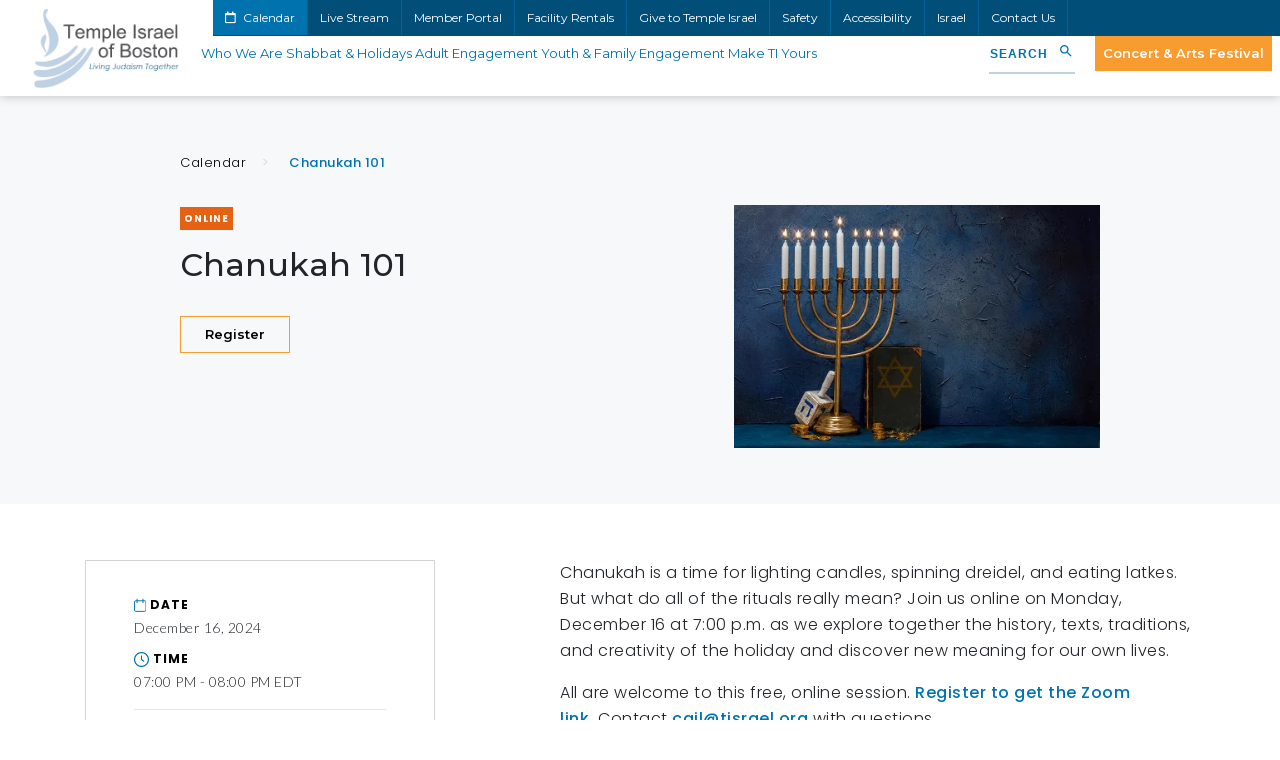

--- FILE ---
content_type: text/html; charset=UTF-8
request_url: https://www.tisrael.org/event-details/?id=3471938&date=1734307200&schedule_id=5537196
body_size: 14554
content:
<!DOCTYPE HTML>
<html lang="en">
<head>
	<!-- Google Tag Manager -->
	<script>(function(w,d,s,l,i){w[l]=w[l]||[];w[l].push({'gtm.start':
	new Date().getTime(),event:'gtm.js'});var f=d.getElementsByTagName(s)[0],
	j=d.createElement(s),dl=l!='dataLayer'?'&l='+l:'';j.async=true;j.src=
	'https://www.googletagmanager.com/gtm.js?id='+i+dl;f.parentNode.insertBefore(j,f);
	})(window,document,'script','dataLayer','GTM-M4KPT2W');</script>
	<!-- End Google Tag Manager -->
	<meta charset="utf-8">
    <meta http-equiv="X-UA-Compatible" content="IE=edge">
    <meta name="viewport" content="width=device-width, initial-scale=1">
	<title>Chanukah 101 - Temple Israel of Boston</title>
    <meta name='robots' content='index, follow, max-image-preview:large, max-snippet:-1, max-video-preview:-1' />

	<!-- This site is optimized with the Yoast SEO plugin v26.7 - https://yoast.com/wordpress/plugins/seo/ -->
	<title>Chanukah 101 - Temple Israel of Boston</title>
	<link rel="canonical" href="https://www.tisrael.org/event-details/" />
	<meta property="og:locale" content="en_US" />
	<meta property="og:type" content="article" />
	<meta property="og:title" content="Temple Israel of Boston - Temple Israel of Boston" />
	<meta property="og:url" content="https://www.tisrael.org/event-details/" />
	<meta property="og:site_name" content="Temple Israel of Boston" />
	<meta property="article:publisher" content="https://www.facebook.com/TempleIsraelBoston/" />
	<meta property="article:modified_time" content="2025-01-09T15:29:54+00:00" />
	<meta property="og:image" content="https://www.tisrael.org/wp-content/uploads/20240606-TI-Clergy-Group-by-AxieBreen-39-1024x683.jpg" />
	<meta property="og:image:width" content="1024" />
	<meta property="og:image:height" content="683" />
	<meta property="og:image:type" content="image/jpeg" />
	<meta name="twitter:card" content="summary_large_image" />
	<meta name="twitter:site" content="@TI_Boston" />
	<script type="application/ld+json" class="yoast-schema-graph">{"@context":"https://schema.org","@graph":[{"@type":"WebPage","@id":"https://www.tisrael.org/event-details/","url":"https://www.tisrael.org/event-details/","name":"Temple Israel of Boston - Temple Israel of Boston","isPartOf":{"@id":"https://www.tisrael.org/#website"},"primaryImageOfPage":{"@id":"https://www.tisrael.org/event-details/#primaryimage"},"image":{"@id":"https://www.tisrael.org/event-details/#primaryimage"},"thumbnailUrl":"https://www.tisrael.org/wp-content/uploads/20240606-TI-Clergy-Group-by-AxieBreen-39.jpg","datePublished":"2022-09-07T12:38:24+00:00","dateModified":"2025-01-09T15:29:54+00:00","breadcrumb":{"@id":"https://www.tisrael.org/event-details/#breadcrumb"},"inLanguage":"en-US","potentialAction":[{"@type":"ReadAction","target":["https://www.tisrael.org/event-details/"]}]},{"@type":"ImageObject","inLanguage":"en-US","@id":"https://www.tisrael.org/event-details/#primaryimage","url":"https://www.tisrael.org/wp-content/uploads/20240606-TI-Clergy-Group-by-AxieBreen-39.jpg","contentUrl":"https://www.tisrael.org/wp-content/uploads/20240606-TI-Clergy-Group-by-AxieBreen-39.jpg","width":7871,"height":5247,"caption":"Rabbi Elaine Zecher, Rabbi Andrew Oberstein, Rabbi Dan Slipakoff, Rabbi Suzie Jacobson, and Cantor Alicia Stillman, photoshoot"},{"@type":"BreadcrumbList","@id":"https://www.tisrael.org/event-details/#breadcrumb","itemListElement":[{"@type":"ListItem","position":1,"name":"Home","item":"https://www.tisrael.org/"},{"@type":"ListItem","position":2,"name":"Temple Israel of Boston"}]},{"@type":"WebSite","@id":"https://www.tisrael.org/#website","url":"https://www.tisrael.org/","name":"Temple Israel of Boston","description":"","publisher":{"@id":"https://www.tisrael.org/#organization"},"potentialAction":[{"@type":"SearchAction","target":{"@type":"EntryPoint","urlTemplate":"https://www.tisrael.org/?s={search_term_string}"},"query-input":{"@type":"PropertyValueSpecification","valueRequired":true,"valueName":"search_term_string"}}],"inLanguage":"en-US"},{"@type":"Organization","@id":"https://www.tisrael.org/#organization","name":"Temple Israel","url":"https://www.tisrael.org/","logo":{"@type":"ImageObject","inLanguage":"en-US","@id":"https://www.tisrael.org/#/schema/logo/image/","url":"https://www.tisrael.org/wp-content/uploads/2021/05/ti-logo-scaled.jpeg","contentUrl":"https://www.tisrael.org/wp-content/uploads/2021/05/ti-logo-scaled.jpeg","width":2560,"height":1396,"caption":"Temple Israel"},"image":{"@id":"https://www.tisrael.org/#/schema/logo/image/"},"sameAs":["https://www.facebook.com/TempleIsraelBoston/","https://x.com/TI_Boston"]}]}</script>
	<!-- / Yoast SEO plugin. -->


<link rel='dns-prefetch' href='//static.addtoany.com' />
<link rel='dns-prefetch' href='//stackpath.bootstrapcdn.com' />
<link rel='dns-prefetch' href='//fonts.googleapis.com' />
<link rel='dns-prefetch' href='//use.fontawesome.com' />
<link rel="alternate" type="application/rss+xml" title="Temple Israel of Boston &raquo; Feed" href="https://www.tisrael.org/feed/" />
<link rel="alternate" type="application/rss+xml" title="Temple Israel of Boston &raquo; Comments Feed" href="https://www.tisrael.org/comments/feed/" />
<link rel="alternate" type="text/calendar" title="Temple Israel of Boston &raquo; iCal Feed" href="https://www.tisrael.org/calendar/?ical=1" />
<style id='wp-img-auto-sizes-contain-inline-css' type='text/css'>
img:is([sizes=auto i],[sizes^="auto," i]){contain-intrinsic-size:3000px 1500px}
/*# sourceURL=wp-img-auto-sizes-contain-inline-css */
</style>
<link rel='stylesheet' id='embedpress-css-css' href='https://www.tisrael.org/wp-content/plugins/embedpress/assets/css/embedpress.css?ver=1767818444' type='text/css' media='all' />
<link rel='stylesheet' id='embedpress-blocks-style-css' href='https://www.tisrael.org/wp-content/plugins/embedpress/assets/css/blocks.build.css?ver=1767818444' type='text/css' media='all' />
<link rel='stylesheet' id='embedpress-lazy-load-css-css' href='https://www.tisrael.org/wp-content/plugins/embedpress/assets/css/lazy-load.css?ver=1767818444' type='text/css' media='all' />
<style id='wp-emoji-styles-inline-css' type='text/css'>

	img.wp-smiley, img.emoji {
		display: inline !important;
		border: none !important;
		box-shadow: none !important;
		height: 1em !important;
		width: 1em !important;
		margin: 0 0.07em !important;
		vertical-align: -0.1em !important;
		background: none !important;
		padding: 0 !important;
	}
/*# sourceURL=wp-emoji-styles-inline-css */
</style>
<link rel='stylesheet' id='wp-block-library-css' href='https://www.tisrael.org/wp-includes/css/dist/block-library/style.min.css?ver=6.9' type='text/css' media='all' />
<style id='global-styles-inline-css' type='text/css'>
:root{--wp--preset--aspect-ratio--square: 1;--wp--preset--aspect-ratio--4-3: 4/3;--wp--preset--aspect-ratio--3-4: 3/4;--wp--preset--aspect-ratio--3-2: 3/2;--wp--preset--aspect-ratio--2-3: 2/3;--wp--preset--aspect-ratio--16-9: 16/9;--wp--preset--aspect-ratio--9-16: 9/16;--wp--preset--color--black: #000000;--wp--preset--color--cyan-bluish-gray: #abb8c3;--wp--preset--color--white: #ffffff;--wp--preset--color--pale-pink: #f78da7;--wp--preset--color--vivid-red: #cf2e2e;--wp--preset--color--luminous-vivid-orange: #ff6900;--wp--preset--color--luminous-vivid-amber: #fcb900;--wp--preset--color--light-green-cyan: #7bdcb5;--wp--preset--color--vivid-green-cyan: #00d084;--wp--preset--color--pale-cyan-blue: #8ed1fc;--wp--preset--color--vivid-cyan-blue: #0693e3;--wp--preset--color--vivid-purple: #9b51e0;--wp--preset--gradient--vivid-cyan-blue-to-vivid-purple: linear-gradient(135deg,rgb(6,147,227) 0%,rgb(155,81,224) 100%);--wp--preset--gradient--light-green-cyan-to-vivid-green-cyan: linear-gradient(135deg,rgb(122,220,180) 0%,rgb(0,208,130) 100%);--wp--preset--gradient--luminous-vivid-amber-to-luminous-vivid-orange: linear-gradient(135deg,rgb(252,185,0) 0%,rgb(255,105,0) 100%);--wp--preset--gradient--luminous-vivid-orange-to-vivid-red: linear-gradient(135deg,rgb(255,105,0) 0%,rgb(207,46,46) 100%);--wp--preset--gradient--very-light-gray-to-cyan-bluish-gray: linear-gradient(135deg,rgb(238,238,238) 0%,rgb(169,184,195) 100%);--wp--preset--gradient--cool-to-warm-spectrum: linear-gradient(135deg,rgb(74,234,220) 0%,rgb(151,120,209) 20%,rgb(207,42,186) 40%,rgb(238,44,130) 60%,rgb(251,105,98) 80%,rgb(254,248,76) 100%);--wp--preset--gradient--blush-light-purple: linear-gradient(135deg,rgb(255,206,236) 0%,rgb(152,150,240) 100%);--wp--preset--gradient--blush-bordeaux: linear-gradient(135deg,rgb(254,205,165) 0%,rgb(254,45,45) 50%,rgb(107,0,62) 100%);--wp--preset--gradient--luminous-dusk: linear-gradient(135deg,rgb(255,203,112) 0%,rgb(199,81,192) 50%,rgb(65,88,208) 100%);--wp--preset--gradient--pale-ocean: linear-gradient(135deg,rgb(255,245,203) 0%,rgb(182,227,212) 50%,rgb(51,167,181) 100%);--wp--preset--gradient--electric-grass: linear-gradient(135deg,rgb(202,248,128) 0%,rgb(113,206,126) 100%);--wp--preset--gradient--midnight: linear-gradient(135deg,rgb(2,3,129) 0%,rgb(40,116,252) 100%);--wp--preset--font-size--small: 13px;--wp--preset--font-size--medium: 20px;--wp--preset--font-size--large: 36px;--wp--preset--font-size--x-large: 42px;--wp--preset--spacing--20: 0.44rem;--wp--preset--spacing--30: 0.67rem;--wp--preset--spacing--40: 1rem;--wp--preset--spacing--50: 1.5rem;--wp--preset--spacing--60: 2.25rem;--wp--preset--spacing--70: 3.38rem;--wp--preset--spacing--80: 5.06rem;--wp--preset--shadow--natural: 6px 6px 9px rgba(0, 0, 0, 0.2);--wp--preset--shadow--deep: 12px 12px 50px rgba(0, 0, 0, 0.4);--wp--preset--shadow--sharp: 6px 6px 0px rgba(0, 0, 0, 0.2);--wp--preset--shadow--outlined: 6px 6px 0px -3px rgb(255, 255, 255), 6px 6px rgb(0, 0, 0);--wp--preset--shadow--crisp: 6px 6px 0px rgb(0, 0, 0);}:where(.is-layout-flex){gap: 0.5em;}:where(.is-layout-grid){gap: 0.5em;}body .is-layout-flex{display: flex;}.is-layout-flex{flex-wrap: wrap;align-items: center;}.is-layout-flex > :is(*, div){margin: 0;}body .is-layout-grid{display: grid;}.is-layout-grid > :is(*, div){margin: 0;}:where(.wp-block-columns.is-layout-flex){gap: 2em;}:where(.wp-block-columns.is-layout-grid){gap: 2em;}:where(.wp-block-post-template.is-layout-flex){gap: 1.25em;}:where(.wp-block-post-template.is-layout-grid){gap: 1.25em;}.has-black-color{color: var(--wp--preset--color--black) !important;}.has-cyan-bluish-gray-color{color: var(--wp--preset--color--cyan-bluish-gray) !important;}.has-white-color{color: var(--wp--preset--color--white) !important;}.has-pale-pink-color{color: var(--wp--preset--color--pale-pink) !important;}.has-vivid-red-color{color: var(--wp--preset--color--vivid-red) !important;}.has-luminous-vivid-orange-color{color: var(--wp--preset--color--luminous-vivid-orange) !important;}.has-luminous-vivid-amber-color{color: var(--wp--preset--color--luminous-vivid-amber) !important;}.has-light-green-cyan-color{color: var(--wp--preset--color--light-green-cyan) !important;}.has-vivid-green-cyan-color{color: var(--wp--preset--color--vivid-green-cyan) !important;}.has-pale-cyan-blue-color{color: var(--wp--preset--color--pale-cyan-blue) !important;}.has-vivid-cyan-blue-color{color: var(--wp--preset--color--vivid-cyan-blue) !important;}.has-vivid-purple-color{color: var(--wp--preset--color--vivid-purple) !important;}.has-black-background-color{background-color: var(--wp--preset--color--black) !important;}.has-cyan-bluish-gray-background-color{background-color: var(--wp--preset--color--cyan-bluish-gray) !important;}.has-white-background-color{background-color: var(--wp--preset--color--white) !important;}.has-pale-pink-background-color{background-color: var(--wp--preset--color--pale-pink) !important;}.has-vivid-red-background-color{background-color: var(--wp--preset--color--vivid-red) !important;}.has-luminous-vivid-orange-background-color{background-color: var(--wp--preset--color--luminous-vivid-orange) !important;}.has-luminous-vivid-amber-background-color{background-color: var(--wp--preset--color--luminous-vivid-amber) !important;}.has-light-green-cyan-background-color{background-color: var(--wp--preset--color--light-green-cyan) !important;}.has-vivid-green-cyan-background-color{background-color: var(--wp--preset--color--vivid-green-cyan) !important;}.has-pale-cyan-blue-background-color{background-color: var(--wp--preset--color--pale-cyan-blue) !important;}.has-vivid-cyan-blue-background-color{background-color: var(--wp--preset--color--vivid-cyan-blue) !important;}.has-vivid-purple-background-color{background-color: var(--wp--preset--color--vivid-purple) !important;}.has-black-border-color{border-color: var(--wp--preset--color--black) !important;}.has-cyan-bluish-gray-border-color{border-color: var(--wp--preset--color--cyan-bluish-gray) !important;}.has-white-border-color{border-color: var(--wp--preset--color--white) !important;}.has-pale-pink-border-color{border-color: var(--wp--preset--color--pale-pink) !important;}.has-vivid-red-border-color{border-color: var(--wp--preset--color--vivid-red) !important;}.has-luminous-vivid-orange-border-color{border-color: var(--wp--preset--color--luminous-vivid-orange) !important;}.has-luminous-vivid-amber-border-color{border-color: var(--wp--preset--color--luminous-vivid-amber) !important;}.has-light-green-cyan-border-color{border-color: var(--wp--preset--color--light-green-cyan) !important;}.has-vivid-green-cyan-border-color{border-color: var(--wp--preset--color--vivid-green-cyan) !important;}.has-pale-cyan-blue-border-color{border-color: var(--wp--preset--color--pale-cyan-blue) !important;}.has-vivid-cyan-blue-border-color{border-color: var(--wp--preset--color--vivid-cyan-blue) !important;}.has-vivid-purple-border-color{border-color: var(--wp--preset--color--vivid-purple) !important;}.has-vivid-cyan-blue-to-vivid-purple-gradient-background{background: var(--wp--preset--gradient--vivid-cyan-blue-to-vivid-purple) !important;}.has-light-green-cyan-to-vivid-green-cyan-gradient-background{background: var(--wp--preset--gradient--light-green-cyan-to-vivid-green-cyan) !important;}.has-luminous-vivid-amber-to-luminous-vivid-orange-gradient-background{background: var(--wp--preset--gradient--luminous-vivid-amber-to-luminous-vivid-orange) !important;}.has-luminous-vivid-orange-to-vivid-red-gradient-background{background: var(--wp--preset--gradient--luminous-vivid-orange-to-vivid-red) !important;}.has-very-light-gray-to-cyan-bluish-gray-gradient-background{background: var(--wp--preset--gradient--very-light-gray-to-cyan-bluish-gray) !important;}.has-cool-to-warm-spectrum-gradient-background{background: var(--wp--preset--gradient--cool-to-warm-spectrum) !important;}.has-blush-light-purple-gradient-background{background: var(--wp--preset--gradient--blush-light-purple) !important;}.has-blush-bordeaux-gradient-background{background: var(--wp--preset--gradient--blush-bordeaux) !important;}.has-luminous-dusk-gradient-background{background: var(--wp--preset--gradient--luminous-dusk) !important;}.has-pale-ocean-gradient-background{background: var(--wp--preset--gradient--pale-ocean) !important;}.has-electric-grass-gradient-background{background: var(--wp--preset--gradient--electric-grass) !important;}.has-midnight-gradient-background{background: var(--wp--preset--gradient--midnight) !important;}.has-small-font-size{font-size: var(--wp--preset--font-size--small) !important;}.has-medium-font-size{font-size: var(--wp--preset--font-size--medium) !important;}.has-large-font-size{font-size: var(--wp--preset--font-size--large) !important;}.has-x-large-font-size{font-size: var(--wp--preset--font-size--x-large) !important;}
/*# sourceURL=global-styles-inline-css */
</style>

<style id='classic-theme-styles-inline-css' type='text/css'>
/*! This file is auto-generated */
.wp-block-button__link{color:#fff;background-color:#32373c;border-radius:9999px;box-shadow:none;text-decoration:none;padding:calc(.667em + 2px) calc(1.333em + 2px);font-size:1.125em}.wp-block-file__button{background:#32373c;color:#fff;text-decoration:none}
/*# sourceURL=/wp-includes/css/classic-themes.min.css */
</style>
<link rel='stylesheet' id='ivory-search-styles-css' href='https://www.tisrael.org/wp-content/plugins/add-search-to-menu/public/css/ivory-search.min.css?ver=5.5.13' type='text/css' media='all' />
<link rel='stylesheet' id='addtoany-css' href='https://www.tisrael.org/wp-content/plugins/add-to-any/addtoany.min.css?ver=1.16' type='text/css' media='all' />
<link rel='stylesheet' id='photonic-slider-css' href='https://www.tisrael.org/wp-content/plugins/photonic/include/ext/splide/splide.min.css?ver=20260107-204103' type='text/css' media='all' />
<link rel='stylesheet' id='photonic-lightbox-css' href='https://www.tisrael.org/wp-content/plugins/photonic/include/ext/baguettebox/baguettebox.min.css?ver=20260107-204103' type='text/css' media='all' />
<link rel='stylesheet' id='photonic-css' href='https://www.tisrael.org/wp-content/plugins/photonic/include/css/front-end/core/photonic.min.css?ver=20260107-204103' type='text/css' media='all' />
<style id='photonic-inline-css' type='text/css'>
/* Retrieved from saved CSS */
.photonic-panel { background:  rgb(17,17,17)  !important;

	border-top: none;
	border-right: none;
	border-bottom: none;
	border-left: none;
 }
.photonic-random-layout .photonic-thumb { padding: 2px}
.photonic-masonry-layout .photonic-thumb, .photonic-masonry-horizontal-layout .photonic-thumb { padding: 2px}
.photonic-mosaic-layout .photonic-thumb { padding: 2px}

/*# sourceURL=photonic-inline-css */
</style>
<link rel='stylesheet' id='font-google-css' href='https://fonts.googleapis.com/css2?family=Montserrat:wght@400;500;600&#038;family=Poppins:wght@300;400;500;700&#038;family=Lato:wght@300;400&#038;display=swap' type='text/css' media='all' />
<link rel='stylesheet' id='font-awesome-css' href='https://use.fontawesome.com/releases/v5.15.1/css/all.css' type='text/css' media='all' />
<link rel='stylesheet' id='bootstrap-css' href='https://stackpath.bootstrapcdn.com/bootstrap/4.5.2/css/bootstrap.min.css' type='text/css' media='all' />
<link rel='stylesheet' id='slick-css' href='https://www.tisrael.org/wp-content/themes/ti/public/js/slick/slick.css' type='text/css' media='all' />
<link rel='stylesheet' id='slick-theme-css' href='https://www.tisrael.org/wp-content/themes/ti/public/js/slick/slick-theme.css' type='text/css' media='all' />
<link rel='stylesheet' id='main-style-css' href='https://www.tisrael.org/wp-content/themes/ti/style.css?v=1.3' type='text/css' media='all' />
<link rel='stylesheet' id='mobile-media-css' href='https://www.tisrael.org/wp-content/themes/ti/public/css/media.css' type='text/css' media='all' />
<script type="text/javascript" src="https://www.tisrael.org/wp-includes/js/jquery/jquery.min.js?ver=3.7.1" id="jquery-core-js"></script>
<script type="text/javascript" src="https://www.tisrael.org/wp-includes/js/jquery/jquery-migrate.min.js?ver=3.4.1" id="jquery-migrate-js"></script>
<script type="text/javascript" id="addtoany-core-js-before">
/* <![CDATA[ */
window.a2a_config=window.a2a_config||{};a2a_config.callbacks=[];a2a_config.overlays=[];a2a_config.templates={};
a2a_config.icon_color="transparent,#0072ae";

//# sourceURL=addtoany-core-js-before
/* ]]> */
</script>
<script type="text/javascript" defer src="https://static.addtoany.com/menu/page.js" id="addtoany-core-js"></script>
<script type="text/javascript" defer src="https://www.tisrael.org/wp-content/plugins/add-to-any/addtoany.min.js?ver=1.1" id="addtoany-jquery-js"></script>
<link rel="https://api.w.org/" href="https://www.tisrael.org/wp-json/" /><link rel="alternate" title="JSON" type="application/json" href="https://www.tisrael.org/wp-json/wp/v2/pages/25419" /><link rel="EditURI" type="application/rsd+xml" title="RSD" href="https://www.tisrael.org/xmlrpc.php?rsd" />
<link rel='shortlink' href='https://www.tisrael.org/?p=25419' />
<meta name="tec-api-version" content="v1"><meta name="tec-api-origin" content="https://www.tisrael.org"><link rel="alternate" href="https://www.tisrael.org/wp-json/tribe/events/v1/" />		<style type="text/css" id="wp-custom-css">
			ul a {
  color: #0072ae; 
}
span a {
  color: #0072ae; 
}
div a {
  color: #0072ae; 
}
		</style>
					<style type="text/css">
					.is-form-id-863 .is-search-submit:focus,
			.is-form-id-863 .is-search-submit:hover,
			.is-form-id-863 .is-search-submit,
            .is-form-id-863 .is-search-icon {
			color: #0072ae !important;            background-color: #ffffff !important;            border-color: #ffffff !important;			}
                        	.is-form-id-863 .is-search-submit path {
					fill: #0072ae !important;            	}
            			.is-form-id-863 .is-search-input::-webkit-input-placeholder {
			    color: #0072ae !important;
			}
			.is-form-id-863 .is-search-input:-moz-placeholder {
			    color: #0072ae !important;
			    opacity: 1;
			}
			.is-form-id-863 .is-search-input::-moz-placeholder {
			    color: #0072ae !important;
			    opacity: 1;
			}
			.is-form-id-863 .is-search-input:-ms-input-placeholder {
			    color: #0072ae !important;
			}
                        			.is-form-style-1.is-form-id-863 .is-search-input:focus,
			.is-form-style-1.is-form-id-863 .is-search-input:hover,
			.is-form-style-1.is-form-id-863 .is-search-input,
			.is-form-style-2.is-form-id-863 .is-search-input:focus,
			.is-form-style-2.is-form-id-863 .is-search-input:hover,
			.is-form-style-2.is-form-id-863 .is-search-input,
			.is-form-style-3.is-form-id-863 .is-search-input:focus,
			.is-form-style-3.is-form-id-863 .is-search-input:hover,
			.is-form-style-3.is-form-id-863 .is-search-input,
			.is-form-id-863 .is-search-input:focus,
			.is-form-id-863 .is-search-input:hover,
			.is-form-id-863 .is-search-input {
                                color: #0072ae !important;                                border-color: #ffffff !important;                                background-color: #ffffff !important;			}
                        			</style>
			<link rel="icon" href="https://www.tisrael.org/wp-content/themes/ti/public/img/favicon.ico" type="image/x-icon" />
	<link rel="shortcut icon" href="https://www.tisrael.org/wp-content/themes/ti/public/img/favicon.ico" type="image/x-icon" />
	<link rel="preconnect" href="https://fonts.gstatic.com">
	<!-- No Conflict jQuery -->
    <script type="text/javascript">
		jQuery.noConflict();
	</script>
	
	<!-- Meta Pixel Code -->
	<script>
	!function(f,b,e,v,n,t,s)
	{if(f.fbq)return;n=f.fbq=function(){n.callMethod?
	n.callMethod.apply(n,arguments):n.queue.push(arguments)};
	if(!f._fbq)f._fbq=n;n.push=n;n.loaded=!0;n.version='2.0';
	n.queue=[];t=b.createElement(e);t.async=!0;
	t.src=v;s=b.getElementsByTagName(e)[0];
	s.parentNode.insertBefore(t,s)}(window, document,'script',
	'https://connect.facebook.net/en_US/fbevents.js');
	fbq('init', '2066211890279328');
	fbq('track', 'PageView');
	</script>
	<noscript><img height="1" width="1" style="display:none"
	src="https://www.facebook.com/tr?id=2066211890279328&ev=PageView&noscript=1"
	/></noscript>
	<!-- End Meta Pixel Code -->

</head>
<body  class="wp-singular page-template page-template-page-templates page-template-page_calendar_details_api page-template-page-templatespage_calendar_details_api-php page page-id-25419 wp-theme-ti tribe-no-js ti">

<body>
<!-- Google Tag Manager (noscript) -->
<noscript><iframe src="https://www.googletagmanager.com/ns.html?id=GTM-M4KPT2W"
height="0" width="0" style="display:none;visibility:hidden"></iframe></noscript>
<!-- End Google Tag Manager (noscript) -->
<header class="ym_header" role="banner">
	<div class="container-fluid">
		<div class="row">
			<div class="col-lg-2 order-lg-1 col-md-3 col-sm-4 order-2">
													<div class="ym_header_logo">
						<a href="https://www.tisrael.org">
							<img src="https://www.tisrael.org/wp-content/uploads/2021/05/ti-logo-scaled.jpeg" alt="ti-logo">
						</a>
					</div>
							</div>
			<div class="col-lg-10 order-lg-2 col-md-12 order-md-1">
									<div class="ym_header_top">
						<ul class="ym_header_top_nav">
																							<li><a href="/calendar-month/" >
									<i class="far fa-calendar"></i> 									Calendar								</a></li>
																							<li><a href="https://www.tisrael.org/live-stream/" >
																		Live Stream								</a></li>
																							<li><a href="https://www.tisrael.org/member-portal/" >
																		Member Portal								</a></li>
																							<li><a href="https://www.tisrael.org/facility-rentals/" >
																		Facility Rentals								</a></li>
																							<li><a href="https://www.tisrael.org/make-ti-yours/give-to-temple-israel/" >
																		Give to Temple Israel								</a></li>
																							<li><a href="https://www.tisrael.org/important-safety-and-security-update/" >
																		Safety								</a></li>
																							<li><a href="https://www.tisrael.org/accessibility/" >
																		Accessibility								</a></li>
																							<li><a href="https://www.tisrael.org/adult-engagement/israel-related-programs/" >
																		Israel								</a></li>
																							<li><a href="https://www.tisrael.org/who-we-are/contact-us/" >
																		Contact Us								</a></li>
													</ul>
													<ul class="ym_header_contact">
																	<li id="address"><a href="https://goo.gl/maps/AuQeHpVYZZ66SbZq5" target="_blank">477 Longwood Avenue, Boston, MA</a></li>
																																											<li id="phone"><a href="tel:+16175663960" target="_blank">617-566-3960</a></li>
																									<li id="email"><a href="mailto:info@tisrael.org" target="_blank">Email Us</a></li>
															</ul>
											</div>
								<div class="ym_header_mobile"><i class="fa fa-bars"></i> Menu</div>
				<div class="ym_header_main">
											<ul class="ym_header_nav" id="menu-main-menu">
																							<li class="menu-item ym_top_level_menu">
																		<a href="https://www.tisrael.org/who-we-are/">Who We Are</a>
									<div class="ym_header_megamenu">
										<div class="container">
											<div class="row">
																																																	<div class="col-lg-4 order-lg-2">
																																																																																								<div class="ym_header_megamenu_featured" style="background-image:url(https://www.tisrael.org/wp-content/uploads/20250403_BW_TempleIsrael_SteppingOut_092.jpg);">
																<a href="https://www.tisrael.org/living-judaism-together/">
																	<h3>Living Judaism Together</h3>
																</a>
															</div>
																																										</div>
																								<div class="col-lg-8">
																																								<ul class="ym_header_megamenu_list ym_columns_3">
																																															<li><a href="https://www.tisrael.org/who-we-are/people/">People</a>
																																			<ul>
																																																											<li><a href="https://www.tisrael.org/who-we-are/people/our-clergy/">Our Clergy</a>
																																																											<li><a href="https://www.tisrael.org/who-we-are/people/our-staff/">Our Staff</a>
																																																											<li><a href="https://www.tisrael.org/who-we-are/people/lay-leadership/">Lay Leadership</a>
																																																											<li><a href="https://www.tisrael.org/who-we-are/people/yishrat-lev/">Honoring Our Volunteers</a>
																																																											<li><a href="https://www.tisrael.org/who-we-are/people/our-members/">Our Members</a>
																																					</ul>
																																	</li>
																																															<li><a href="https://www.tisrael.org/who-we-are/our-mission-values/">Our Mission & Values</a>
																																	</li>
																																															<li><a href="https://www.tisrael.org/who-we-are/ti-by-the-numbers/">TI By the Numbers</a>
																																	</li>
																																															<li><a href="https://www.tisrael.org/who-we-are/our-story/">Our Story</a>
																																			<ul>
																																																											<li><a href="https://www.tisrael.org/who-we-are/our-story/our-role-in-the-community/">Our Role in the Community</a>
																																																											<li><a href="https://www.tisrael.org/who-we-are/our-story/wyner-archives/">Wyner Archives</a>
																																																											<li><a href="https://www.tisrael.org/who-we-are/our-story/wyner-museum/">Wyner Museum</a>
																																																											<li><a href="https://www.tisrael.org/who-we-are/our-story/temple-israel-cemetery/">Temple Israel Cemetery</a>
																																																											<li><a href="https://www.tisrael.org/category/photos/">Living Judaism Together In Photos</a>
																																																											<li><a href="https://www.tisrael.org/who-we-are/our-story/news-publications-media/">News, Publications, & Media</a>
																																					</ul>
																																	</li>
																																															<li><a href="https://www.tisrael.org/calendar/">Calendar</a>
																																	</li>
																																															<li><a href="https://www.tisrael.org/who-we-are/careers/">Careers</a>
																																	</li>
																																															<li><a href="https://www.tisrael.org/who-we-are/contact-us/">Contact Us</a>
																																	</li>
																													</ul>
													</div>
																							</div>
										</div>
									</div>
								</li>
																							<li class="menu-item ym_top_level_menu">
																		<a href="https://www.tisrael.org/shabbat-holidays/">Shabbat & Holidays</a>
									<div class="ym_header_megamenu">
										<div class="container">
											<div class="row">
																																																	<div class="col-lg-4 order-lg-2">
																												
																																													<div class="ym_header_megamenu_featured" style="background-image:url(https://www.tisrael.org/wp-content/uploads/0Shabbat-Tzedek-2026.png);">
																<a href="https://www.tisrael.org/event-details/?id=4659562&date=1768521600&schedule_id=7365602">
																	<h3>Shabbat Tzedek with Rahsaan D. Hall, President and CEO of The Urban League of Eastern Massachusetts</h3>
																</a>
															</div>
															
																											</div>
																								<div class="col-lg-8">
																																								<ul class="ym_header_megamenu_list ym_columns_3">
																																															<li><a href="https://www.tisrael.org/shabbat-holidays/shabbat/">Shabbat</a>
																																			<ul>
																																																											<li><a href="http://www.tisrael.org/sermons">Sermons</a>
																																																											<li><a href="https://www.tisrael.org/shabbat-holidays/shabbat/shabbat-awakenings/">Shabbat Awakenings</a>
																																					</ul>
																																	</li>
																																															<li><a href="https://www.tisrael.org/shabbat-holidays/high-holy-days-3/">High Holy Days 5786</a>
																																			<ul>
																																																											<li><a href="https://www.tisrael.org/shabbat-holidays/high-holy-days/self-guided-exploration/">Self-Guided Exploration</a>
																																					</ul>
																																	</li>
																																															<li><a href="https://www.tisrael.org/shabbat-holidays/holidays-jewish-practice-at-home/">Holidays & Jewish Practice At Home</a>
																																			<ul>
																																																											<li><a href="https://www.tisrael.org/shabbat-holidays/holidays-jewish-practice-at-home/sukkotsimchattorah/">Sukkot & Simchat Torah</a>
																																																											<li><a href="https://www.tisrael.org/shabbat-holidays/holidays-jewish-practice-at-home/chanukah/">Chanukah</a>
																																																											<li><a href="https://www.tisrael.org/shabbat-holidays/holidays-jewish-practice-at-home/purim/">Purim</a>
																																																											<li><a href="https://www.tisrael.org/shabbat-holidays/holidays-jewish-practice-at-home/passover/">Passover</a>
																																																											<li><a href="https://www.tisrael.org/shabbat-holidays/holidays-jewish-practice-at-home/shavuot/">Shavuot</a>
																																					</ul>
																																	</li>
																													</ul>
													</div>
																							</div>
										</div>
									</div>
								</li>
																							<li class="menu-item ym_top_level_menu">
																		<a href="https://www.tisrael.org/adult-engagement/">Adult Engagement</a>
									<div class="ym_header_megamenu">
										<div class="container">
											<div class="row">
																																																	<div class="col-lg-4 order-lg-2">
																												
																																													<div class="ym_header_megamenu_featured" style="background-image:url(https://www.tisrael.org/wp-content/uploads/AustrianAgain_Cover-768x1229.jpg);">
																<a href="https://www.tisrael.org/event-details/?id=4587517&date=1769040000&schedule_id=7251757">
																	<h3>Author Talk -- Austrian Again: Reclaiming a Lost Legacy</h3>
																</a>
															</div>
															
																											</div>
																								<div class="col-lg-8">
																																								<ul class="ym_header_megamenu_list ym_columns_3">
																																															<li><a href="https://www.tisrael.org/adult-engagement/center-for-adult-jewish-learning/">Center for Adult Jewish Learning</a>
																																			<ul>
																																																											<li><a href="https://www.tisrael.org/adult-engagement/center-for-adult-jewish-learning/classes-community-events-experiential-learning/">Classes, Community Events, and Experiential Learning</a>
																																																											<li><a href="https://www.tisrael.org/adult-engagement/center-for-adult-jewish-learning/exploring-judaism/">The Open Door: Stepping into Jewish Life</a>
																																																											<li><a href="https://www.tisrael.org/adult-engagement/center-for-adult-jewish-learning/tilli-peer-led-learning/">Temple Israel Lifelong Learning Institute (TILLI)</a>
																																																											<li><a href="https://www.tisrael.org/adult-engagement/center-for-adult-jewish-learning/adult-bmitzvah-2027/">Adult B'Mitzvah</a>
																																																											<li><a href="https://www.tisrael.org/adult-engagement/center-for-adult-jewish-learning/dr-arnold-l-segel-library-center/">Dr. Arnold L. Segel Library Center</a>
																																																											<li><a href="https://www.tisrael.org/adult-engagement/center-for-adult-jewish-learning/spiritual-practice-lab/">Spiritual Practice Lab</a>
																																																											<li><a href="https://www.tisrael.org/adult-engagement/center-for-adult-jewish-learning/temple-israel-progressive-israel-caucus-tipic/">Temple Israel Progressive Israel Caucus (TIPIC)</a>
																																																											<li><a href="https://www.tisrael.org/adult-engagement/travel/">Travel</a>
																																					</ul>
																																	</li>
																																															<li><a href="https://www.tisrael.org/adult-engagement/israel-related-programs/">Israel-Related Programs and Learning</a>
																																	</li>
																																															<li><a href="https://www.tisrael.org/adult-engagement/arts-and-culture/">Arts and Culture</a>
																																			<ul>
																																																											<li><a href="https://www.tisrael.org/musical-engagement/">Musical Engagement</a>
																																																											<li><a href="https://www.tisrael.org/boston-jewish-arts-festival-at-temple-israel/">Boston Jewish Arts Festival</a>
																																					</ul>
																																	</li>
																																															<li><a href="https://www.tisrael.org/adult-engagement/justice-compassion/">Justice & Compassion</a>
																																			<ul>
																																																											<li><a href="http://templeadmin.wpengine.com/adult-engagement/justice-compassion/action-and-engagement-opportunities/">Action & Engagement Opportunities</a>
																																																											<li><a href="https://www.tisrael.org/adult-engagement/justice-compassion/justice-related-resources/">Justice-Related Resources</a>
																																																											<li><a href="https://www.tisrael.org/adult-engagement/justice-compassion/support-black-owned-businesses/">Support Black-Owned Businesses</a>
																																					</ul>
																																	</li>
																																															<li><a href="https://www.tisrael.org/adult-engagement/find-your-niche/">Find Your Niche</a>
																																			<ul>
																																																											<li><a href="https://www.tisrael.org/adult-engagement/find-your-niche/riverway-project-for-20s-30s/">Riverway Project for 20s & 30s</a>
																																																											<li><a href="https://www.tisrael.org/adult-engagement/find-your-niche/circles/">Lay-Led Affinity Groups (TI Circles)</a>
																																					</ul>
																																	</li>
																													</ul>
													</div>
																							</div>
										</div>
									</div>
								</li>
																							<li class="menu-item ym_top_level_menu">
																		<a href="https://www.tisrael.org/youth-family-engagement/">Youth & Family Engagement</a>
									<div class="ym_header_megamenu">
										<div class="container">
											<div class="row">
																																																	<div class="col-lg-4 ">
																												
																																													<div class="ym_header_megamenu_featured" style="background-image:url(https://www.tisrael.org/wp-content/uploads/Little-beats-1-768x625.jpg);">
																<a href="https://www.tisrael.org/event-details/?id=4139414&date=1769212800&schedule_id=6557420">
																	<h3>Little Beats Dance Party</h3>
																</a>
															</div>
															
																											</div>
																								<div class="col-lg-8">
																																								<ul class="ym_header_megamenu_list ym_columns_3">
																																															<li><a href="https://www.tisrael.org/youth-family-engagement/religious-school-prek-grade-7/">Religious School (PreK - Grade 7)</a>
																																	</li>
																																															<li><a href="https://www.tisrael.org/youth-family-engagement/teen-education/">Teen Education</a>
																																			<ul>
																																																											<li><a href="https://www.tisrael.org/youth-family-engagement/teen-education/the-tent/">The Tent</a>
																																																											<li><a href="https://www.tisrael.org/teen-just-us-boston/">Teen Just-US</a>
																																					</ul>
																																	</li>
																																															<li><a href="https://www.tisrael.org/musical-engagement#groups">Music Programs</a>
																																	</li>
																																															<li><a href="https://www.tisrael.org/youth-family-engagement/b-mitzvah/">B'Mitzvah</a>
																																			<ul>
																																																											<li><a href="https://www.tisrael.org/youth-family-engagement/b-mitzvah/temple-israel-of-boston-bmitzvah-handbook/">B'Mitzvah Handbook</a>
																																																											<li><a href="https://www.tisrael.org/youth-family-engagement/b-mitzvah/b-mitzvah-blessings/">B'Mitzvah Blessings</a>
																																					</ul>
																																	</li>
																																															<li><a href="https://www.tisrael.org/youth-family-engagement/the-village-for-families-with-young-children/">The Village for Families with Young Children</a>
																																	</li>
																																															<li><a href="http://fjecc.org/">FJECC Preschool</a>
																																	</li>
																																															<li><a href="https://www.tisrael.org/summer-camp/">Summer Camp at TI </a>
																																	</li>
																																															<li><a href="https://www.tisrael.org/youth-family-engagement/beyond-ti-camp-travel-passport-to-israel/">Beyond TI (Camp, Travel, Passport to Israel)</a>
																																	</li>
																													</ul>
													</div>
																							</div>
										</div>
									</div>
								</li>
																							<li class="menu-item ym_top_level_menu">
																		<a href="https://www.tisrael.org/make-ti-yours/">Make TI Yours</a>
									<div class="ym_header_megamenu">
										<div class="container">
											<div class="row">
																																																	<div class="col-lg-4 ">
																																																																																								<div class="ym_header_megamenu_featured" style="background-image:url(https://www.tisrael.org/wp-content/uploads/2021/05/members-enjoy-a-walking-tour-of-Jewish-Boston-e1627567457923.jpg);">
																<a href="https://www.tisrael.org/who-we-are/people/our-members/">
																	<h3>Our Members</h3>
																</a>
															</div>
																																										</div>
																									<div class="col-lg-4 ">
																																																																																								<div class="ym_header_megamenu_featured" style="background-image:url(https://www.tisrael.org/wp-content/uploads/Group-Best.jpg);">
																<a href="https://www.tisrael.org/adult-engagement/find-your-niche/circles/">
																	<h3>TI Circles</h3>
																</a>
															</div>
																																										</div>
																								<div class="col-lg-4">
																																								<ul class="ym_header_megamenu_list ym_columns_1">
																																															<li><a href="https://www.tisrael.org/make-ti-yours/become-a-member/">Become a Member</a>
																																	</li>
																																															<li><a href="https://www.tisrael.org/make-ti-yours/participate-in-a-committee/">Participate in a Committee</a>
																																	</li>
																																															<li><a href="https://www.tisrael.org/make-ti-yours/give-to-temple-israel/">Give to Temple Israel</a>
																																	</li>
																													</ul>
													</div>
																							</div>
										</div>
									</div>
								</li>
													</ul>
										<div class="ym_back">Back</div>
					<div class="ym_header_right">
						<div class="ym_header_search">
							<form  class="is-search-form is-form-style is-form-style-3 is-form-id-863 " action="https://www.tisrael.org/" method="get" role="search" ><label for="is-search-input-863"><span class="is-screen-reader-text">Search for:</span><input  type="search" id="is-search-input-863" name="s" value="" class="is-search-input" placeholder="Search" autocomplete=off /></label><button type="submit" class="is-search-submit"><span class="is-screen-reader-text">Search Button</span><span class="is-search-icon"><svg focusable="false" aria-label="Search" xmlns="http://www.w3.org/2000/svg" viewBox="0 0 24 24" width="24px"><path d="M15.5 14h-.79l-.28-.27C15.41 12.59 16 11.11 16 9.5 16 5.91 13.09 3 9.5 3S3 5.91 3 9.5 5.91 16 9.5 16c1.61 0 3.09-.59 4.23-1.57l.27.28v.79l5 4.99L20.49 19l-4.99-5zm-6 0C7.01 14 5 11.99 5 9.5S7.01 5 9.5 5 14 7.01 14 9.5 11.99 14 9.5 14z"></path></svg></span></button><input type="hidden" name="id" value="863" /></form>						</div>
																			<div class="ym_header_button">
								<a href="https://www.tisrael.org/boston-jewish-arts-festival" class="ym_button" >Concert & Arts Festival</a>
							</div>
											</div>
				</div>
			</div>
		</div>
	</div>
</header>


<main>
	<section class="ym_event_header ym_content ym_content_grey">
		<div class="container">
			<div class="row">
				<div class="col-xl-10 offset-xl-1">
					<ul class="ym_breadcrumbs">
						<li><a href="https://www.tisrael.org/calendar-api/">Calendar</a></li>
						<li><a href="https://www.tisrael.org/event-details/">Chanukah 101</a></li>
					</ul>
					<div class="row">
						<div class="col-md-7">
							
							<div class="ym_event_tags">
								<span style="background:#E46211;">Online</span>
							</div>
													<h1>Chanukah 101</h1>
							
							<div class="ym_event_registration">
								<a href="https://www.tfaforms.com/5065864?tfa_7=701VK000004tpNl" class="ym_button ym_button_outline" target="_blank">Register</a>
							</div>
												</div>
						<div class="col-md-5">
							<div class="ym_event_header_image" style="padding-bottom:0;">
								<img src="https://espacespc.blob.core.windows.net/15371/event-image/e5f7669c-5586-4c5c-b0e7-6cad7b1eaa78.jpg?sv=2025-01-05&st=2026-01-20T10%3A24%3A42Z&se=2026-01-21T10%3A24%3A42Z&sr=b&sp=r&sig=Pp4EkfYh5wZSGOyaz73FTQeQ23tOALkYLdc4RjPTl60%3D" style="width:100%;" />
							</div>
						</div>
					</div>
				</div>
			</div>
		</div>
	</section>

	<section class="ym_content" role="section">
		<div class="container">
			<div class="ym_event_content">
				<div class="row">
					<div class="col-lg-4 col-md-5 col-sm-5">
						<div class="ym_event_details">
							<div class="ym_event_slide_detail">
								<img src="https://www.tisrael.org/wp-content/themes/ti/public/img/calendar.svg">
								<h5>Date</h5>
								<p>December 16, 2024</p>
							</div>
							<div class="ym_event_slide_detail">
								<img src="https://www.tisrael.org/wp-content/themes/ti/public/img/clock.svg">
								<h5>Time</h5>
								
								<p>07:00 PM - 08:00 PM EDT</p>
														</div>
							
							<div class="ym_event_slide_detail">
								<hr/>
								<h5>Categories</h5>
								<p>
									
																	&middot; <a href="/calendar-api/?cat=Center for Adult Jewish Learning">Center for Adult Jewish Learning</a><br/>
																	
																	&middot; <a href="/calendar-api/?cat=Chanukah">Chanukah</a><br/>
																	
																	&middot; <a href="/calendar-api/?cat=Classes">Classes</a><br/>
																	
																	&middot; <a href="/calendar-api/?cat=Open Door">Open Door</a><br/>
																	
																								</p>
							</div>
													<div class="ym_event_slide_detail">
								<hr/>
								<h5>Location</h5>
								<p>
									Online								</p>
							</div>
												</div>
						<div class="ym_event_details">
							<div class="tribe-events tribe-common">
								<div class="tribe-events-c-subscribe-dropdown__container">
									<div class="tribe-events-c-subscribe-dropdown">
										<div>
											<div class="ym_event_slide_detail">
												<hr/>
												<h5>Add to Calendar</h5>	
												
												<ul class="tribe-events-c-subscribe-dropdown__list" tabindex="0">
													
													<li>
														<a
															href="https://www.google.com/calendar/event?action=TEMPLATE&#038;dates=20241216T190000/20241216T200000&#038;text=Chanukah+101&#038;details=Chanukah+101&#038;location=Temple%20Israel&#038;trp=false&#038;ctz=America/New_York&#038;sprop=website:https://www.tisrael.org/event-details?id=3471938&#038date=1734307200"
															tabindex="0"
															target="_blank"
															rel="noopener noreferrer nofollow noindex"
														>
															Google Calendar</a>
													</li>
																								
													<li class="tribe-events-c-subscribe-dropdown__list-item">
														<a
															href="webcal://www.tisrael.org/event-details?id=3471938&date=1734307200/?ical=1"
															tabindex="0"
															target="_blank"
															rel="noopener noreferrer nofollow noindex"
														>
															iCalendar</a>
													</li>
																								
													<li class="tribe-events-c-subscribe-dropdown__list-item">
														<a
															href="https://outlook.office.com/owa/?path=/calendar/action/compose&#038;rrv=addevent&#038;startdt=2024-12-16T19:00:00&#038;enddt=2024-12-16T20:00:00&#038;location=Temple%20Israel&#038;subject=Chanukah+101&#038;body=Chanukah+101"
															class="tribe-events-c-subscribe-dropdown__list-item-link"
															tabindex="0"
															target="_blank"
															rel="noopener noreferrer nofollow noindex"
														>
															Outlook 365</a>
													</li>
																								
													<li class="tribe-events-c-subscribe-dropdown__list-item">
														<a
															href="https://outlook.live.com/owa/?path=/calendar/action/compose&#038;rrv=addevent&#038;startdt=2024-12-16T19:00:00&#038;enddt=2024-12-16T20:00:00&#038;location=Temple%20Israel&#038;subject=Chanukah+101&#038;body=Chanukah+101"
															tabindex="0"
															target="_blank"
															rel="noopener noreferrer nofollow noindex"
														>
															Outlook Live</a>
													</li>

												</ul>
											</div>
										</div>
									</div>
								</div>
							</div>
							<br/>
							
							<a href="https://www.tfaforms.com/5065864?tfa_7=701VK000004tpNl" class="ym_button ym_button_outline" target="_blank">Register</a>
												</div>
						<div class="ym_event_details">
							<h5>Share</h5>
														<div class="ym_social_share">
								<div class="addtoany_shortcode">
									<div class="a2a_kit a2a_kit_size_20 addtoany_list" data-a2a-url="https://www.tisrael.org/event-details?id=3471938&#038date=1734307200" data-a2a-title="Learn to Read Hebrew: Preparing for the High Holy Days through the Machzor">
										
										<a class="a2a_button_facebook" href="https://www.addtoany.com/add_to/facebook?linkurl=https%3A%2F%2Fwww.tisrael.org%2Fevent-details%3Fid%3D3471938%26date%3D1734307200&amp;linkname=Chanukah+101" title="Facebook" rel="nofollow noopener" target="_blank"></a>

										<a class="a2a_button_twitter" href="https://www.addtoany.com/add_to/twitter?linkurl=https%3A%2F%2Fwww.tisrael.org%2Fevent-details%3Fid%3D3471938%26date%3D1734307200&amp;linkname=Chanukah+101" title="Twitter" rel="nofollow noopener" target="_blank"></a>

										<a class="a2a_button_email" href="https://www.addtoany.com/add_to/email?linkurl=https%3A%2F%2Fwww.tisrael.org%2Fevent-details%3Fid%3D3471938%26date%3D1734307200&amp;linkname=Chanukah+101" title="Email" rel="nofollow noopener" target="_blank"></a>

									</div>
								</div>						
							</div>
						</div>
					</div>
					<div class="col-xl-7 offset-xl-1 col-lg-8 col-md-7 col-sm-7">
						<div class="ym_event_description">
							<p>Chanukah is a time for lighting candles, spinning dreidel, and eating latkes. But what do all of the rituals&nbsp;really&nbsp;mean? Join us online on Monday, December 16 at 7:00 p.m. as we explore together the history, texts, traditions, and creativity of the holiday and discover new meaning for our own lives.</p><p>All are welcome to this free, online session.&nbsp;<a href="https://www.tfaforms.com/5065864?tfa_7=701VK000004tpNl">Register to get the Zoom link.</a>&nbsp;Contact <a href="mailto:cajl@tisrael.org">cajl@tisrael.org</a> with questions.</p>						</div>
					</div>
				</div>
			</div>
		</div>
	</section>


	
	<section class="ym_content ym_content_grey">
		<div class="container">
			<div class="row">
				<div class="col-md-6">
					<h2>Related Events</h2>
				</div>
				<div class="col-md-6 right">
					<a href="/calendar-month/" class="ym_link">View calendar</a>
				</div>
			</div>
			<div class="ym_related_events">
				<div class="row">
								</div>
			</div>
		</div>
	</section>


</main>


	<section class="ym_footer_map">
		<iframe src="https://www.google.com/maps/embed?pb=!1m14!1m8!1m3!1d11796.441497966916!2d-71.1092281!3d42.3401701!3m2!1i1024!2i768!4f13.1!3m3!1m2!1s0x0%3A0x98ddafa2510e96bf!2sTemple%20Israel!5e0!3m2!1sen!2sus!4v1621272740787!5m2!1sen!2sus" width="600" height="450" style="border:0;" allowfullscreen="" loading="lazy"></iframe>	</section>

<footer class="ym_footer" role="contentinfo">
	<div class="ym_footer_main">
		<div class="container">
			<div class="row">
				<div class="col-lg-4">
																<div class="ym_footer_logo">
							<a href="https://www.tisrael.org">
								<img src="https://www.tisrael.org/wp-content/uploads/2021/05/ti-logo-scaled.jpeg" alt="ti-logo">
							</a>
						</div>
																<p>Living Judaism together through discovery, dynamic spirituality, and righteous impact.</p>
									</div>
									<div class="col-lg-8">
						<div class="row">
															<div class="col-xl-3 col-lg-3 col-md-4 col-sm-4">
									<h5>Engage</h5>
																			<ul class="ym_footer_list">
																																			<li><a href="https://www.tisrael.org/calendar/">Calendar</a></li>
																																			<li><a href="https://www.tisrael.org/live-stream/">Live Stream</a></li>
																																			<li><a href="https://www.tisrael.org/how-to-subscribe-to-the-calendar/">Subscribe to the calendar</a></li>
																					</ul>
																	</div>
															<div class="col-xl-4 col-lg-5 col-md-4 col-sm-4">
									<h5>Navigation</h5>
																			<ul class="ym_footer_list">
																																			<li><a href="https://www.tisrael.org/who-we-are/">Who We Are</a></li>
																																			<li><a href="https://www.tisrael.org/shabbat-holidays/">Shabbat & Holidays</a></li>
																																			<li><a href="https://www.tisrael.org/adult-engagement/">Adult Engagement</a></li>
																																			<li><a href="https://www.tisrael.org/youth-family-engagement/">Youth & Family Engagement</a></li>
																																			<li><a href="https://www.tisrael.org/make-ti-yours/">Make TI Yours</a></li>
																					</ul>
																	</div>
															<div class="col-xl-5 col-lg-4 col-md-4 col-sm-4">
									<h5>Contact</h5>
																			<ul class="ym_footer_list">
																																			<li><a href="https://www.tisrael.org/who-we-are/people/our-staff/">Our Staff</a></li>
																																			<li><a href="mailto:info@tisrael.org">Email Us</a></li>
																																			<li><a href="tel:+16175663960">617-566-3960</a></li>
																																			<li><a href="https://goo.gl/maps/CcBf2GkBRhRTsrDk9">477 Longwood Ave, Boston MA</a></li>
																					</ul>
																	</div>
													</div>
					</div>
							</div>
							<div class="ym_footer_brands">
																	<img src="https://www.tisrael.org/wp-content/uploads/CJP_Primary_Logo_Color_RGB-2-1.png" alt="CJP Combined Jewish Philanthropies">
																	<img src="https://www.tisrael.org/wp-content/uploads/2021/05/safe-zone.jpeg" alt="safe-zone">
																	<img src="" alt="">
																	<img src="https://www.tisrael.org/wp-content/uploads/2021/05/union.jpg" alt="union">
									</div>
					</div>
	</div>
	<div class="ym_footer_bottom">
		<div class="container">
			<div class="row">
				<div class="col-lg-3 order-lg-1 order-2">
															<p><a href="https://www.tisrael.org/terms-conditions/">Terms & Conditions</a> | <a href="https://www.tisrael.org/privacy-policy/">Privacy Policy</a></p>
				</div>
				<div class="col-lg-6 order-lg-2 order-3 centered">
					<p>&copy; 2026 Temple Israel. All Rights Reserved. | <a href="https://www.yellingmule.com/services" title="Yelling Mule" target="_blank">Yelling Mule</a> - <a href="https://www.yellingmule.com/" title="Boston Web Design" target="_blank">Boston Web Design</a> | <a href="https://www.muleforce.com/" target="_blank" title="Ransomware Protection">Ransomware Protection</a></p>
				</div>
				<div class="col-lg-3 order-lg-3 order-1">
											<ul class="ym_footer_social">
															<li><a href="https://www.youtube.com/@TempleIsraelofBoston" target="_blank"><i class="fab fa-youtube" aria-hidden="true"></i></a></li>
															<li><a href="https://www.facebook.com/TempleIsraelBoston/" target="_blank"><i class="fab fa-facebook" aria-hidden="true"></i></a></li>
															<li><a href="https://www.instagram.com/tisrael_boston/" target="_blank"><i class="fab fa-instagram-square" aria-hidden="true"></i></a></li>
															<li><a href="https://www.linkedin.com/company/temple-israel-boston/mycompany/" target="_blank"><i class="fab fa-linkedin" aria-hidden="true"></i></a></li>
													</ul>
									</div>
			</div>
		</div>
	</div>

</footer>

<script type="speculationrules">
{"prefetch":[{"source":"document","where":{"and":[{"href_matches":"/*"},{"not":{"href_matches":["/wp-*.php","/wp-admin/*","/wp-content/uploads/*","/wp-content/*","/wp-content/plugins/*","/wp-content/themes/ti/*","/*\\?(.+)"]}},{"not":{"selector_matches":"a[rel~=\"nofollow\"]"}},{"not":{"selector_matches":".no-prefetch, .no-prefetch a"}}]},"eagerness":"conservative"}]}
</script>
    <script>
    (function($) {
        if (typeof $ !== 'undefined') {
            // Function to initialize or refresh ACF fields
            function initCantoAcfFields() {
                $('.acf-fields-container').each(function() {
                    var $container = $(this);
                    var postId = $container.data('post-id');
                    
                    // Trigger custom event that page builders can hook into
                    $(document).trigger('canto_acf_fields_loaded', [$container, postId]);
                });
            }
            
            // Initialize on page load
            $(document).ready(initCantoAcfFields);
            
            // Re-initialize when page builders trigger their update events
            $(document).on('elementor/frontend/init', initCantoAcfFields);
            $(document).on('vc-full-width-row', initCantoAcfFields);
            $(document).on('fusion-element-render-fusion_builder_container', initCantoAcfFields);
            $(document).on('builder_content_updated', initCantoAcfFields);
        }
    })(jQuery);
    </script>
    <script>
              (function(e){
                  var el = document.createElement('script');
                  el.setAttribute('data-account', 'gM1q4DsKzi');
                  el.setAttribute('src', 'https://cdn.userway.org/widget.js');
                  document.body.appendChild(el);
                })();
              </script>		<script>
		( function ( body ) {
			'use strict';
			body.className = body.className.replace( /\btribe-no-js\b/, 'tribe-js' );
		} )( document.body );
		</script>
		<!-- YouTube Feeds JS -->
<script type="text/javascript">

</script>
<script> /* <![CDATA[ */var tribe_l10n_datatables = {"aria":{"sort_ascending":": activate to sort column ascending","sort_descending":": activate to sort column descending"},"length_menu":"Show _MENU_ entries","empty_table":"No data available in table","info":"Showing _START_ to _END_ of _TOTAL_ entries","info_empty":"Showing 0 to 0 of 0 entries","info_filtered":"(filtered from _MAX_ total entries)","zero_records":"No matching records found","search":"Search:","all_selected_text":"All items on this page were selected. ","select_all_link":"Select all pages","clear_selection":"Clear Selection.","pagination":{"all":"All","next":"Next","previous":"Previous"},"select":{"rows":{"0":"","_":": Selected %d rows","1":": Selected 1 row"}},"datepicker":{"dayNames":["Sunday","Monday","Tuesday","Wednesday","Thursday","Friday","Saturday"],"dayNamesShort":["Sun","Mon","Tue","Wed","Thu","Fri","Sat"],"dayNamesMin":["S","M","T","W","T","F","S"],"monthNames":["January","February","March","April","May","June","July","August","September","October","November","December"],"monthNamesShort":["January","February","March","April","May","June","July","August","September","October","November","December"],"monthNamesMin":["Jan","Feb","Mar","Apr","May","Jun","Jul","Aug","Sep","Oct","Nov","Dec"],"nextText":"Next","prevText":"Prev","currentText":"Today","closeText":"Done","today":"Today","clear":"Clear"}};/* ]]> */ </script><script type="text/javascript" src="https://www.tisrael.org/wp-content/plugins/embedpress/assets/js/gallery-justify.js?ver=1767818444" id="embedpress-gallery-justify-js"></script>
<script type="text/javascript" src="https://www.tisrael.org/wp-content/plugins/embedpress/assets/js/lazy-load.js?ver=1767818444" id="embedpress-lazy-load-js"></script>
<script type="text/javascript" src="https://www.tisrael.org/wp-content/themes/ti/public/js/slick/slick.min.js" id="slick-js-js"></script>
<script type="text/javascript" src="https://stackpath.bootstrapcdn.com/bootstrap/4.5.2/js/bootstrap.min.js" id="bootstrap-js-js"></script>
<script type="text/javascript" src="https://www.tisrael.org/wp-content/themes/ti/public/js/jquery.sitewide.js" id="main-js-js"></script>
<script type="text/javascript" id="ivory-search-scripts-js-extra">
/* <![CDATA[ */
var IvorySearchVars = {"is_analytics_enabled":"1"};
//# sourceURL=ivory-search-scripts-js-extra
/* ]]> */
</script>
<script type="text/javascript" src="https://www.tisrael.org/wp-content/plugins/add-search-to-menu/public/js/ivory-search.min.js?ver=5.5.13" id="ivory-search-scripts-js"></script>
<script id="wp-emoji-settings" type="application/json">
{"baseUrl":"https://s.w.org/images/core/emoji/17.0.2/72x72/","ext":".png","svgUrl":"https://s.w.org/images/core/emoji/17.0.2/svg/","svgExt":".svg","source":{"concatemoji":"https://www.tisrael.org/wp-includes/js/wp-emoji-release.min.js?ver=6.9"}}
</script>
<script type="module">
/* <![CDATA[ */
/*! This file is auto-generated */
const a=JSON.parse(document.getElementById("wp-emoji-settings").textContent),o=(window._wpemojiSettings=a,"wpEmojiSettingsSupports"),s=["flag","emoji"];function i(e){try{var t={supportTests:e,timestamp:(new Date).valueOf()};sessionStorage.setItem(o,JSON.stringify(t))}catch(e){}}function c(e,t,n){e.clearRect(0,0,e.canvas.width,e.canvas.height),e.fillText(t,0,0);t=new Uint32Array(e.getImageData(0,0,e.canvas.width,e.canvas.height).data);e.clearRect(0,0,e.canvas.width,e.canvas.height),e.fillText(n,0,0);const a=new Uint32Array(e.getImageData(0,0,e.canvas.width,e.canvas.height).data);return t.every((e,t)=>e===a[t])}function p(e,t){e.clearRect(0,0,e.canvas.width,e.canvas.height),e.fillText(t,0,0);var n=e.getImageData(16,16,1,1);for(let e=0;e<n.data.length;e++)if(0!==n.data[e])return!1;return!0}function u(e,t,n,a){switch(t){case"flag":return n(e,"\ud83c\udff3\ufe0f\u200d\u26a7\ufe0f","\ud83c\udff3\ufe0f\u200b\u26a7\ufe0f")?!1:!n(e,"\ud83c\udde8\ud83c\uddf6","\ud83c\udde8\u200b\ud83c\uddf6")&&!n(e,"\ud83c\udff4\udb40\udc67\udb40\udc62\udb40\udc65\udb40\udc6e\udb40\udc67\udb40\udc7f","\ud83c\udff4\u200b\udb40\udc67\u200b\udb40\udc62\u200b\udb40\udc65\u200b\udb40\udc6e\u200b\udb40\udc67\u200b\udb40\udc7f");case"emoji":return!a(e,"\ud83e\u1fac8")}return!1}function f(e,t,n,a){let r;const o=(r="undefined"!=typeof WorkerGlobalScope&&self instanceof WorkerGlobalScope?new OffscreenCanvas(300,150):document.createElement("canvas")).getContext("2d",{willReadFrequently:!0}),s=(o.textBaseline="top",o.font="600 32px Arial",{});return e.forEach(e=>{s[e]=t(o,e,n,a)}),s}function r(e){var t=document.createElement("script");t.src=e,t.defer=!0,document.head.appendChild(t)}a.supports={everything:!0,everythingExceptFlag:!0},new Promise(t=>{let n=function(){try{var e=JSON.parse(sessionStorage.getItem(o));if("object"==typeof e&&"number"==typeof e.timestamp&&(new Date).valueOf()<e.timestamp+604800&&"object"==typeof e.supportTests)return e.supportTests}catch(e){}return null}();if(!n){if("undefined"!=typeof Worker&&"undefined"!=typeof OffscreenCanvas&&"undefined"!=typeof URL&&URL.createObjectURL&&"undefined"!=typeof Blob)try{var e="postMessage("+f.toString()+"("+[JSON.stringify(s),u.toString(),c.toString(),p.toString()].join(",")+"));",a=new Blob([e],{type:"text/javascript"});const r=new Worker(URL.createObjectURL(a),{name:"wpTestEmojiSupports"});return void(r.onmessage=e=>{i(n=e.data),r.terminate(),t(n)})}catch(e){}i(n=f(s,u,c,p))}t(n)}).then(e=>{for(const n in e)a.supports[n]=e[n],a.supports.everything=a.supports.everything&&a.supports[n],"flag"!==n&&(a.supports.everythingExceptFlag=a.supports.everythingExceptFlag&&a.supports[n]);var t;a.supports.everythingExceptFlag=a.supports.everythingExceptFlag&&!a.supports.flag,a.supports.everything||((t=a.source||{}).concatemoji?r(t.concatemoji):t.wpemoji&&t.twemoji&&(r(t.twemoji),r(t.wpemoji)))});
//# sourceURL=https://www.tisrael.org/wp-includes/js/wp-emoji-loader.min.js
/* ]]> */
</script>

<script>(function(){function c(){var b=a.contentDocument||a.contentWindow.document;if(b){var d=b.createElement('script');d.innerHTML="window.__CF$cv$params={r:'9c0ddd1648de24ce',t:'MTc2ODkwNDY4NC4wMDAwMDA='};var a=document.createElement('script');a.nonce='';a.src='/cdn-cgi/challenge-platform/scripts/jsd/main.js';document.getElementsByTagName('head')[0].appendChild(a);";b.getElementsByTagName('head')[0].appendChild(d)}}if(document.body){var a=document.createElement('iframe');a.height=1;a.width=1;a.style.position='absolute';a.style.top=0;a.style.left=0;a.style.border='none';a.style.visibility='hidden';document.body.appendChild(a);if('loading'!==document.readyState)c();else if(window.addEventListener)document.addEventListener('DOMContentLoaded',c);else{var e=document.onreadystatechange||function(){};document.onreadystatechange=function(b){e(b);'loading'!==document.readyState&&(document.onreadystatechange=e,c())}}}})();</script></body>
</html>



--- FILE ---
content_type: image/svg+xml
request_url: https://www.tisrael.org/wp-content/themes/ti/public/img/calendar.svg
body_size: 81
content:
<?xml version="1.0" encoding="UTF-8"?>
<svg width="10px" height="13px" viewBox="0 0 10 13" version="1.1" xmlns="http://www.w3.org/2000/svg" xmlns:xlink="http://www.w3.org/1999/xlink">
    <title>Group 17</title>
    <g id="Page-1" stroke="none" stroke-width="1" fill="none" fill-rule="evenodd">
        <g id="home" transform="translate(-177.000000, -1674.000000)" stroke="#0072AE" stroke-width="0.8">
            <g id="Group-17" transform="translate(177.000000, 1675.000000)">
                <rect id="Rectangle" x="0.4" y="1.4" width="9.2" height="9.2" rx="1"></rect>
                <g id="Group" transform="translate(2.000000, 0.000000)" stroke-linecap="round" stroke-linejoin="round">
                    <line x1="0.5" y1="0" x2="0.5" y2="3" id="Path-9"></line>
                    <line x1="5.19970703" y1="0" x2="5.19970703" y2="3" id="Path-9"></line>
                </g>
            </g>
        </g>
    </g>
</svg>